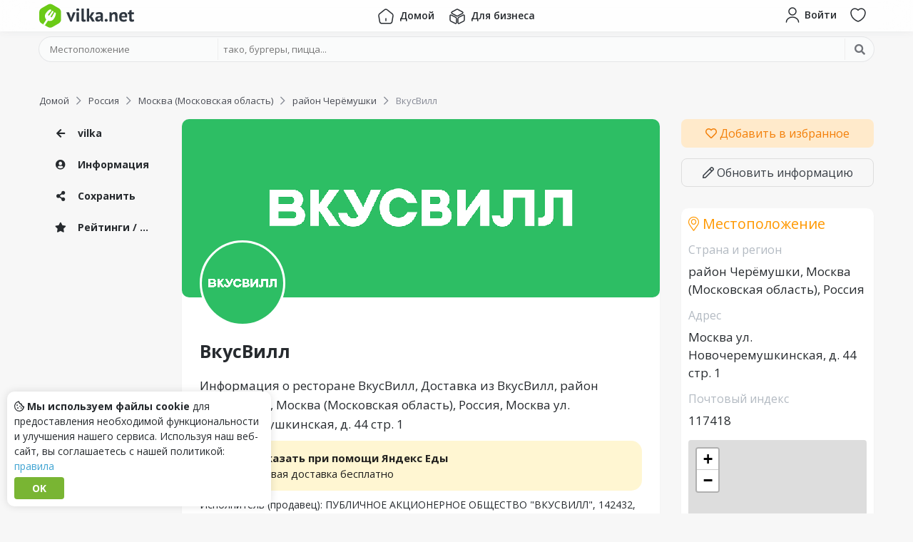

--- FILE ---
content_type: text/html; charset=UTF-8
request_url: https://vilka.net/ru/mow/rajon-cheryomushki/vkusvill_novocheryomushkinskaya_44k1s1
body_size: 10186
content:
<!DOCTYPE html>
<html lang="ru">
<head>
    <meta charset="utf-8">
    <meta name="viewport" content="width=device-width, initial-scale=1.0">
    <title>Ресторан ВкусВилл, Доставка из ВкусВилл, район Черёмушки, Москва ул. Новочеремушкинская, д. 44 стр. 1, местоположение на карте</title>
    
    <meta name="description" content="Меню и доставка из ресторана ВкусВилл, в городе район Черёмушки по адресу Москва ул. Новочеремушкинская, д. 44 стр. 1. Цена доставки и местоположение на карте ресторана ВкусВилл. Доставка через сервис Яндекс Еда.">
    
    <meta property="og:url" content="https://vilka.net/ru/mow/rajon-cheryomushki/vkusvill_novocheryomushkinskaya_44k1s1">
    <meta property="twitter:url" content="https://vilka.net/ru/mow/rajon-cheryomushki/vkusvill_novocheryomushkinskaya_44k1s1">
    <meta property="twitter:domain" content="vilka.net">
    <meta property="og:type" content="website">
    <meta name="twitter:card" content="summary_large_image">
    <meta property="og:title" content="Ресторан ВкусВилл, Доставка из ВкусВилл, район Черёмушки, Москва ул. Новочеремушкинская, д. 44 стр. 1, местоположение на карте">
    <meta property="twitter:title" content="Ресторан ВкусВилл, Доставка из ВкусВилл, район Черёмушки, Москва ул. Новочеремушкинская, д. 44 стр. 1, местоположение на карте">
    <meta property="og:description" content="Меню и доставка из ресторана ВкусВилл, в городе район Черёмушки по адресу Москва ул. Новочеремушкинская, д. 44 стр. 1. Цена доставки и местоположение на карте ресторана ВкусВилл. Доставка через сервис Яндекс Еда.">
    <meta property="twitter:description" content="Меню и доставка из ресторана ВкусВилл, в городе район Черёмушки по адресу Москва ул. Новочеремушкинская, д. 44 стр. 1. Цена доставки и местоположение на карте ресторана ВкусВилл. Доставка через сервис Яндекс Еда.">
    <meta name="twitter:image" content="https://eda.yandex/images/3483997/799a9a10f07463d093208bbfeb5f0076-1100x825.png">
    <meta name="og:image" content="https://eda.yandex/images/3483997/799a9a10f07463d093208bbfeb5f0076-1100x825.png">

    <link rel="icon" href="/favicon.svg" type="image/svg+xml">
    <link rel="shortcut icon" type="image/x-icon" href="/favicon.ico">

    <link rel="apple-touch-icon" sizes="180x180" href="/apple-touch-icon.png">
    <link rel="icon" type="image/png" sizes="32x32" href="/favicon-32x32.png">
    <link rel="icon" type="image/png" sizes="16x16" href="/favicon-16x16.png">
    <link rel="manifest" href="/site.webmanifest">
    <link rel="mask-icon" href="/safari-pinned-tab.svg" color="#6bca16">
    <meta name="msapplication-TileColor" content="#ffffff">
    <meta name="theme-color" content="#ffffff">

    

    <link rel="preconnect" href="https://fonts.googleapis.com">
    <link rel="preconnect" href="https://fonts.gstatic.com" crossorigin>
    <link href="https://fonts.googleapis.com/css?family=Open+Sans:300,400,600,700,800&display=swap" rel="stylesheet" type="text/css">

    <link href="https://assets.vilka.net/styles/custom.min.css?v=0.0.19" rel="stylesheet" type="text/css"><link href="https://assets.vilka.net/styles/index.min.css?v=0.0.19" rel="stylesheet" type="text/css">

    
    <script>
        const dict = {
            'current_location': 'Текущее местоположение',
            'point_on_map': 'Точка на карте',
            'please_rate_object': 'Please rate object',
            'server_error': 'Ошибка сервера. Повторите попытку позже или свяжитесь с нами.',
        };
        const conf_url = 'https:\/\/vilka.net';
        const conf_api = 'https:\/\/api.vilka.net';
        const conf_asset = 'https:\/\/assets.vilka.net\/';
        const conf_action = 'https:\/\/api.vilka.net';
        const conf_disk = 'https:\/\/disk.vilka.net\/';
        const conf_lang = 'ru';
    </script>
    <script src="https://assets.vilka.net/js/custom.min.js?v=0.0.19"></script><script src="https://assets.vilka.net/js/index.min.js?v=0.0.19"></script>
    

    


    
        

        
















































        









        









    

    

</head>
<body>



    

        
             <script type="text/javascript" > (function(m,e,t,r,i,k,a){m[i]=m[i]||function(){(m[i].a=m[i].a||[]).push(arguments)}; m[i].l=1*new Date(); for (var j = 0; j < document.scripts.length; j++) {if (document.scripts[j].src === r) { return; }} k=e.createElement(t),a=e.getElementsByTagName(t)[0],k.async=1,k.src=r,a.parentNode.insertBefore(k,a)}) (window, document, "script", "https://mc.yandex.ru/metrika/tag.js", "ym"); ym(50439811, "init", { clickmap:true, trackLinks:true, accurateTrackBounce:true }); </script> <noscript><div><img src="https://mc.yandex.ru/watch/50439811" style="position:absolute; left:-9999px;" alt="" /></div></noscript> 
        
    

     <script async src="https://www.googletagmanager.com/gtag/js?id=G-3G4FQL0V1K"></script> <script> window.dataLayer = window.dataLayer || []; function gtag(){dataLayer.push(arguments);} gtag('js', new Date()); gtag('config', 'G-3G4FQL0V1K'); </script>


<div class="wrapper">
    <div class="wrapper_content">


        
            <header class="compensate-for-scrollbar headbar  hb-fixed hb-effect">
    <div class="container">
        <div class="row small-gutter">
            <div class="order-1 col col-lg-2">
                <div class="hb-logo">
                    <a rel="nofollow noindex" href="https://vilka.net">
                        <img src="https://assets.vilka.net/img/logo-vilka.svg" alt="Logo">
                    </a>
                </div>
            </div>
            <div class="order-3 d-none d-lg-block order-lg-2 col col-12 col-lg-8">
                <nav class="hb-menu">
                    <ul class="unstyled clearfix">
                        <li><a href="https://vilka.net" class="t-btn "><img src="https://assets.vilka.net/icons/home.svg" alt="home"> <span class="t-txt">Домой</span></a></li>
                        
                        <li><a href="https://business.vilka.net" class="t-btn "><img src="https://assets.vilka.net/icons/3d-cube.svg" alt="3d-cube"> <span class="t-txt">Для бизнеса</span></a></li>
                    </ul>
                </nav>

            </div>
            <div class="order-2 order-lg-3 col col-lg-2">
                <nav class="d-flex float-right">
                    
                        <a rel="nofollow noindex" class="hb-btn" href="https://id.vilka.net/login?r=https%3A%2F%2Fvilka.net%2Fru%2Fmow%2Frajon-cheryomushki%2Fvkusvill_novocheryomushkinskaya_44k1s1" data-pl="bottom" data-tooltip="Войти">
                            <span class="inner d-md-flex">
                                <img src="https://assets.vilka.net/icons/user.svg" alt="user">
                                <span class="t-txt">Войти</span>
                            </span>
                        </a>
                    

                    
                        <a rel="nofollow noindex" href="https://vilka.net/search" onclick="return dinoBar.searchBox()" class="hb-btn hb-search-btn" data-pl="bottom" data-tooltip="Поиск">
                            <span class="inner"><i class="far fa-search"></i> </span>
                        </a>
                    

                    <a rel="nofollow noindex" href="https://id.vilka.net/wishlist" class="hb-btn d-none d-sm-block" data-pl="bottom" data-tooltip="Избранное">
                        <span class="inner">
                            <img src="https://assets.vilka.net/icons/heart.svg" alt="heart">
                            <span class="hb-count favCount" style="display: none">0</span>
                        </span>
                    </a>
































                    <div class="hb-drop d-lg-none">
                        <button class="hb-btn" data-tooltip="Menu">
                            <span class="inner">
                                <img src="https://assets.vilka.net/icons/menu.svg" alt="menu">
                            </span>
                        </button>
                        <div class="hb-drop-menu">
                            <ul class="unstyled">
                                <li><a href="https://vilka.net"><span class="_icon"><img src="https://assets.vilka.net/icons/home.svg" alt="home"></span> <span class="txt">Домой</span></a></li>
                                
                                <li><a href="https://business.vilka.net"><span class="_icon"><img src="https://assets.vilka.net/icons/3d-cube.svg" alt="3d-cube"></span> <span class="txt">Для бизнеса</span></a></li>
                            </ul>
                        </div>
                        <div class="hb-drop-bg"></div>
                    </div>
                </nav>
            </div>
        </div>
    </div>
</header>
<div class="headbar_cup"></div>
<div class="headbar-drop-bg"></div>


    <div class="container">
        <div class="searchBoxLite">
            <form class="searchBox" id="searchBox" action="https://api.vilka.net/search/build" method="post" enctype="multipart/form-data">
    <div class="container">
        <div class="_box d-md-flex align-content-center">
            <div class="_loc">
                <input type="hidden" name="redirect" value="yes">
                <input type="hidden" name="lang" value="ru">

                <input type="hidden" name="country" value="">
                <input type="hidden" name="region" value="">
                <input type="hidden" name="city" value="">

                <input type="hidden" name="latitude" value="">
                <input type="hidden" name="longitude" value="">

                <input spellcheck="false" autocomplete="off" name="loc" id="sb-loc" type="text" placeholder="Местоположение" value="">

                <div class="_drop d-none" id="sb-loc-drop">
                    <div class="_result" id="sb-loc-result"></div>
                    <a href="#" class="sb-loc-current"><span class="_icon"><i class="fal fa-location"></i></span> Текущее местоположение</a>
                    <a href="#" class="sb-loc-list"><span class="_icon"><i class="fal fa-th-list"></i></span> Выбрать из списка</a>
                    <a href="#" class="sb-loc-map"><span class="_icon"><i class="fal fa-map-marked-alt"></i></span> Точка на карте</a>

                </div>
            </div>

            <div class="_q">
                <input spellcheck="false" autocomplete="off" id="sb-q" name="q" type="text" placeholder="тако, бургеры, пицца..." value="">
                <div class="_drop d-none" id="sb-q-drop">
                    <div class="_result" id="sb-q-result"></div>
                    <a class="sb-populars"><span class="_icon"><i class="fal fa-star"></i></span> Популярные объекты</a>
                </div>
            </div>

            <div class="_btn">
                <button><i class="fa fa-search"></i> <span>Искать</span></button>
            </div>
        </div>
    </div>
</form>
        </div>
    </div>



    <script>
        $(function () {
            $('.headbar-drop-bg').on('click', function () {
                $('.headbar .hb-drop').removeClass('active')
                    .find('.hb-drop-menu').fadeOut('fast')
                    .parent().find('.hb-drop-bg').fadeOut('fast');
                $(this).fadeOut('fast');
            });

            $('.headbar .hb-drop').find('.hb-btn, .hb-drop-bg').on('click', function () {
                $(this).parent().toggleClass('active')
                    .find('.hb-drop-menu').fadeToggle('fast')
                    .parent().find('.hb-drop-bg').fadeToggle('fast');

                $('.headbar-drop-bg').fadeToggle('fast');
            });
        });

        var dinoBar = {
            searchBox: function() {
                $('body').toggleClass('showSearchBox');

                return false;
            }
        };
    </script>

















        

        <article class="placePage container" itemscope itemtype="https://schema.org/Restaurant">
    


<div class="breadCrumbs" itemscope itemtype="http://schema.org/BreadcrumbList">
    <ol class="unstyled">
        
        <li itemprop="itemListElement" itemscope itemtype="http://schema.org/ListItem">
            
                <a href="https://vilka.net" itemprop="item"><span itemprop="name">Домой</span></a>
            

            
                <i class="far fa-chevron-right"></i>
            

            <meta itemprop="position" content="1">
        </li>
        
        <li itemprop="itemListElement" itemscope itemtype="http://schema.org/ListItem">
            
                <a href="https://vilka.net/ru" itemprop="item"><span itemprop="name">Россия</span></a>
            

            
                <i class="far fa-chevron-right"></i>
            

            <meta itemprop="position" content="2">
        </li>
        
        <li itemprop="itemListElement" itemscope itemtype="http://schema.org/ListItem">
            
                <a href="https://vilka.net/ru/mow" itemprop="item"><span itemprop="name">Москва (Московская область)</span></a>
            

            
                <i class="far fa-chevron-right"></i>
            

            <meta itemprop="position" content="3">
        </li>
        
        <li itemprop="itemListElement" itemscope itemtype="http://schema.org/ListItem">
            
                <a href="https://vilka.net/ru/mow/rajon-cheryomushki" itemprop="item"><span itemprop="name">район Черёмушки</span></a>
            

            
                <i class="far fa-chevron-right"></i>
            

            <meta itemprop="position" content="4">
        </li>
        
        <li itemprop="itemListElement" itemscope itemtype="http://schema.org/ListItem">
            
                <span itemprop="name">ВкусВилл</span>
            

            

            <meta itemprop="position" content="5">
        </li>
        
    </ol>
</div>


    
    
    


























        



















        























        









    


    <div class="row mt-3">
        <div class="d-none d-xl-block col-2">
            <div class="_sidebar">
                <nav>
                    <ul class="unstyled">
                        <li>
                            <a href="https://vilka.net">
                                <span class="_ico"><i class="fa fa-arrow-left"></i></span>
                                vilka
                            </a>
                        </li>

                        <li><a class="scrollTo" href="#place-block-info"><span class="_ico"><i class="fa fa-user-circle"></i></span> Информация</a></li>

                        
                        <li><a class="scrollTo" href="#place-block-social"><span class="_ico"><i class="fa fa-share-alt"></i></span> Сохранить</a></li>

                        

                        
                        
                        <li><a class="scrollTo" href="#place-block-ratings"><span class="_ico"><i class="fa fa-star"></i></span> Рейтинги / Отзывы</a></li>
                    </ul>
                </nav>
            </div>
        </div>

        <div class="col-12 col-lg-8 col-xl-7">

            

            

            

            

            


            
            
            

            
            
            


            <section class="_profile box" id="place-block-info">

                <div class="_cover" style="background-image: url('https://eda.yandex/images/3483997/799a9a10f07463d093208bbfeb5f0076-1100x825.png');">
                    
                        <div class="_logo" itemprop="image" itemscope itemtype="https://schema.org/ImageObject">
                            <img itemprop="url contentUrl" src="https://eda.yandex/images/3483997/799a9a10f07463d093208bbfeb5f0076-1100x825.png" alt="ВкусВилл" loading="lazy">
                            <link itemprop="url" href="https://eda.yandex/images/3483997/799a9a10f07463d093208bbfeb5f0076-1100x825.png">
                        </div>
                    
                </div>

                <div class="_top"></div>

                <div class="_content">

                    <h2 class="_name" itemprop="name">ВкусВилл</h2>
                    <div class="pre-attributes">
                        

                        
                    </div>

                    
                        <h1>Информация о ресторане ВкусВилл, Доставка из ВкусВилл, район Черёмушки, Москва (Московская область), Россия, Москва ул. Новочеремушкинская, д. 44 стр. 1</h1>

                        <a class="d-block yandexEda" href="https://plms.adj.st?adj_t=vae3zcs_eqrhmx1&adj_adgroup=11647617&adj_campaign=11647617">
                            <img src="https://assets.vilka.net/img/yandex-eda-icon.png" alt="Yandex Eda">
                            <span>
                                <strong>Заказать при помощи Яндекс Еды</strong>
                                <div>первая доставка бесплатно</div>
                            </span>
                        </a>
                        <div class="_about">
                            
                                <p>Исполнитель (продавец): ПУБЛИЧНОЕ АКЦИОНЕРНОЕ ОБЩЕСТВО &quot;ВКУСВИЛЛ&quot;, 142432, Черноголовка, ул Лесная, д.9 пом.9, ИНН 7734443270, рег.номер 1217700253671<br>Режим работы: с 10:00 до 21:00</p>
                            

                            <p itemprop="description">
                                На этой странице показано расположение и меню ресторана ВкусВилл,
                                который находится в район Черёмушки по адресу Москва ул. Новочеремушкинская, д. 44 стр. 1.
                                Просматривайте удобства, близлежащие места, рейтинги и фотографии ВкусВилл.
                                Также на этой странице вы можете увидеть точное расположение ВкусВилл на карте по координатам.
                            </p>

                            <p itemprop="address" itemscope itemtype="https://schema.org/PostalAddress">Местоположение <b itemprop="addressLocality">район Черёмушки, Москва (Московская область), Россия</b> / <b itemprop="streetAddress">Москва ул. Новочеремушкинская, д. 44 стр. 1</b></p>


                            

                            

                            

                            
                        </div>
                    


                    
                        <div class="_tags">
                            <h3><i class="fal fa-tags"></i> Теги</h3>

                            
                                <a class="_tag" rel="noindex nofollow" href="https://vilka.net/search?q=%d0%9f%d1%80%d0%be%d0%b4%d1%83%d0%ba%d1%82%d1%8b"><i class="fa fa-hashtag"></i>Продукты</a>
                            
                        </div>
                    

                    
                    
                    
                </div>
            </section>


            

            
    
        









    


            <div class="_block box _share" id="place-block-social">
                <h3><i class="fal fa-share-alt"></i> Добавляйте в закладки или делитесь с друзьями!</h3>
                <div class="ya-share2" data-curtain data-size="m" data-shape="round" data-lang="ru" data-services="messenger,vkontakte,facebook,odnoklassniki,telegram,twitter,viber,whatsapp,moimir,skype,tumblr,linkedin,lj,blogger,delicious,reddit"></div>
            </div>

            <div class="place-gallery _block box" id="place-block-gallery">
    <div class="inner">
        <h3><i class="fal fa-camera"></i> Галерея</h3>

        
            <div class="empty">
                <img src="https://assets.vilka.net/img/image.svg" alt="Изображение">
                <p>Здесь еще нет фотографий</p>
            </div>
        

        <div class="add">
            
                <p>Будьте первым, кто добавит фото</p>
            
            <div>
                
                <a class="btn btn-sm btn-success" href="https://vilka.net/ru/mow/rajon-cheryomushki/vkusvill_novocheryomushkinskaya_44k1s1/addPhoto" rel="nofollow noopener"><i class="fas fa-plus"></i> Добавить фотографию</a>
            </div>
        </div>
    </div>
</div>

            

            

            <div class="_block box _rating" id="place-block-ratings">
    <div class="_inner">
        <h3><i class="fal fa-star"></i> Рейтинги</h3>

        <div class="_trendRates">
            <div class="row">

                <div class="col col-12 col-sm-6 col-md-4">
                    <div data-tooltip="Рейтинг в vilka" class="_rate d-flex">
                        <img src="https://assets.vilka.net/img/logo-icon.svg" alt="forkly.net">

                        <div class="_stars clearfix">

                            <div class="_in">
                                <div class="_darkStars"><i class="fa fa-star"></i><i class="fa fa-star"></i><i class="fa fa-star"></i><i class="fa fa-star"></i><i class="fa fa-star"></i></div>
                                <div class="_orangeStars" style="width: 0%"><i class="fa fa-star"></i><i class="fa fa-star"></i><i class="fa fa-star"></i><i class="fa fa-star"></i><i class="fa fa-star"></i></div>
                            </div>
                        </div>

                        <div class="_count"><i class="far fa-user"></i> 0</div>
                    </div>
                </div>

                

                
                
                
                

                
                
                
                
                
                
                

                
                
                
                

                
                
                
                
                
                
                
            </div>
        </div>
    </div>

    

    <div class="_rateThis">
        <h3>Добавить отзыв</h3>

        
            <div class="place-review-no-access">Пожалуйста, <a href="https://id.vilka.net/login"><i class="far fa-user"></i> войдите</a> или <a href="https://id.vilka.net/signup"><i class="far fa-plus"></i> зарегистрируйтесь</a>, чтобы добавлять отзывы.</div>
        
    </div>
</div>


<script>
    $(function () {
        Fancybox.bind('[data-fancybox="reviews"]');
    })
</script>


            
    

        </div>

        <div class="col-12 col-lg-4 col-xl-3">
            <a class="mt-3 mt-lg-0 _favBtn" rel="noopener noreferrer nofollow" href="#" onclick="return wishlist( 30950 , this)"
               data-txt-true="Удалить из Избранного"
               data-txt-false="Добавить в избранное"
               data-fav="no">
                <i class="far fa-heart"></i>
                <span>Добавить в избранное</span>
            </a>

            <a class="_editBtn" rel="noopener noreferrer nofollow" href="https://vilka.net/ru/mow/rajon-cheryomushki/vkusvill_novocheryomushkinskaya_44k1s1/update"><i class="far fa-pen"></i> Обновить информацию</a>

            
    
        








    



            

            <div class="PlaceLocation box _block" itemprop="address" itemscope itemtype="https://schema.org/PostalAddress">
    <h3><i class="fal fa-map-marker-alt"></i> Местоположение</h3>

    <div class="_region">
        <h4>Страна и регион</h4>
        <div itemprop="addressLocality">район Черёмушки, Москва (Московская область), Россия</div>
    </div>

    
        <div class="_address">
            <h4>Адрес</h4>
            <div itemprop="streetAddress">Москва ул. Новочеремушкинская, д. 44 стр. 1</div>
        </div>
    

    

    
        <div class="_address">
            <h4>Почтовый индекс</h4>
            <div itemprop="postalCode">117418</div>
        </div>
    

    

    <div class="_map">
        <div class="_mapCup">
            <div id="mapOSM"></div>
        </div>
    </div>
    
        <script>
            $(function () {
                var element = document.getElementById('mapOSM');
                element.style = 'height:300px;';

                var map = L.map(element);

                L.tileLayer('https://{s}.tile.osm.org/{z}/{x}/{y}.png', {
                    attribution: '&copy; <a rel="noopener noreferrer nofollow" href="https://osm.org/copyright">OpenStreetMap</a>'
                }).addTo(map);

                var target = L.latLng('55.672641', '37.568461');
                map.setView(target, 15);
                L.marker(target).addTo(map);
            });
        </script>
    
</div>

            <div class="_block ideaBlock">
                <a href="https://vilka.net/feedback">
                    <b>Есть идея? <i class="fa fa-question"></i></b>
                    <span>Есть ли что-то, чего вам не хватает или что вас не устраивает?</span>
                    <span class="_btn">Отправить идею</span>
                </a>
            </div>
        </div>
    </div>
</article>

<link rel="stylesheet" href="https://assets.vilka.net/lib/fancybox/fancybox.css"/>
<link rel="stylesheet" href="https://assets.vilka.net/lib/fancybox/carousel.css"/>

    <script src="https://assets.vilka.net/lib/fancybox/fancybox.umd.js"></script>
    <script src="https://assets.vilka.net/lib/fancybox/carousel.umd.js"></script>

    </div>

    <div class="vilkaHellow"></div>
<footer class="footer">
    <div class="_top container">
        <div class="row">
            <div class="col-12 col-sm-6 col-lg-4">
                <nav>
                    <h4>Навигация</h4>
                    <ul class="unstyled clearfix">
                        <li>
                            <a  rel="nofollow noindex" href="https://vilka.net/feedback">
                                <span class="icon"><span><i class="fal fa-envelope"></i></span></span>
                                <span class="txt">Обратная связь</span>
                            </a>
                        </li>
                        <li>
                            <a  rel="nofollow noindex" href="https://vilka.net/request_content_removal">
                                <span class="icon"><span><i class="fal fa-trash"></i></span></span>
                                <span class="txt">Запросить удаление контента</span>
                            </a>
                        </li>
                        <li>
                            <a  rel="nofollow noindex" href="https://vilka.net/rules">
                                <span class="icon"><span><i class="fal fa-exclamation"></i></span></span>
                                <span class="txt">Правила</span>
                            </a>
                        </li>




                    </ul>
                </nav>
            </div>
            <div class="col-12 col-sm-6 col-lg-4">
                <nav>
                    <h4>Для бизнеса</h4>
                    <ul class="unstyled clearfix">
                        <li>
                            <a  href="https://business.vilka.net" rel="nofollow noindex">
                                <span class="icon"><span><i class="fal fa-coffee"></i></span></span>
                                <span class="txt">Для владельцев ресторанов</span>
                            </a>
                        </li>
                        <li>
                            <a rel="nofollow noindex" href="https://business.vilka.net">
                                <span class="icon"><span><i class="fal fa-tachometer-fast"></i></span></span>
                                <span class="txt">Бизнес-панель</span>
                            </a>
                        </li>






                    </ul>
                </nav>
            </div>
            <div class="col-12 col-sm-6 col-lg-4">
                <nav>
                    <h4>Следуйте за нами дальше</h4>
                    <ul class="unstyled clearfix">
                        
                            <li>
                                <a rel="nofollow noindex" href="https://vk.com/vilkanet">
                                    <span class="icon"><span><i class="fab fa-vk"></i></span></span>
                                    <span class="txt">VK<small>vk.com/vilkanet</small></span>
                                </a>
                            </li>
                            <li>
                                <a rel="nofollow noindex" href="https://facebook.com/vilka.net">
                                    <span class="icon"><span><i class="fab fa-facebook-f"></i></span></span>
                                    <span class="txt">Facebook<small>fb.com/vilka.net</small></span>
                                </a>
                            </li>
                        
                    </ul>
                </nav>
            </div>






















        </div>
    </div>

    <div class="_copyright text-wrap">
        <p class="m-0">
            Удобный <a href="https://notepad.online/ru">онлайн блокнот</a> для быстрых и простых заметок — бесплатно и доступно прямо из браузера.
        </p>
    </div>

    <div class="_copyright">
        <div class="container">© 2022-2024, vilka.net <span class="_madeLove">Сделано с <img src="https://assets.vilka.net/img/heart.svg" alt="Heart"></span></div>
    </div>
</footer>
</div>





<div id="loc-modal" class="locModal">
    <div id="loc-modal-bg" class="lm-bg"></div>

    <div class="lm-box">
        <h3><i class="fa fa-map-marker-alt"></i> Выберите регион <button class="lm-close"><i class="fa fa-times"></i></button></h3>

        <div class="lm-bar">
            <button class="lm-save">Сохранить</button>
            <button class="lm-close"><i class="fa fa-times"></i> Закрыть</button>
        </div>

        
        
        

        <div class="lm-content">
            <div class="lm-breadcrumbs">
                <ul class="unstyled">
                    <li><button class="lm-btn" data-breadcrumb="main" data-tab="countries">Все страны</button></li>
                    <li data-name="country" class="d-none">
                        <i class="fal fa-chevron-right"></i>
                        <button class="lm-btn" data-breadcrumb="country" data-tab="regions"></button>
                    </li>
                    <li data-name="region" class="d-none">
                        <i class="fal fa-chevron-right"></i>
                        <button class="lm-btn" data-breadcrumb="region" data-tab="cities"></button>
                    </li>
                    <li data-name="city" class="d-none">
                        <i class="fal fa-chevron-right"></i>
                        <span class="lm-btn"></span>
                    </li>
                </ul>
            </div>

            
            
            
            
            
            
            
            

            <div class="lm-tabs">
                <div class="lm-tab-countries lm-tab ">
                    <div class="lm-list">
                        
                        
                        
                            
                            <div class="lm-item d-flex ">
                                <div class="lm-item-letter">
                                    
                                </div>
                                <button  data-id="11" data-alias="ar" data-name=""></button>
                            </div>
                        
                            
                            <div class="lm-item d-flex ">
                                <div class="lm-item-letter">
                                    
                                </div>
                                <button  data-id="12" data-alias="mx" data-name=""></button>
                            </div>
                        
                            
                            <div class="lm-item d-flex ">
                                <div class="lm-item-letter">
                                    
                                </div>
                                <button  data-id="13" data-alias="at" data-name=""></button>
                            </div>
                        
                            
                            <div class="lm-item d-flex ">
                                <div class="lm-item-letter">
                                    
                                </div>
                                <button  data-id="14" data-alias="de" data-name=""></button>
                            </div>
                        
                            
                            <div class="lm-item d-flex ">
                                <div class="lm-item-letter">
                                    
                                </div>
                                <button  data-id="15" data-alias="ch" data-name=""></button>
                            </div>
                        
                            
                            <div class="lm-item d-flex ">
                                <div class="lm-item-letter">
                                    
                                </div>
                                <button  data-id="16" data-alias="cz" data-name=""></button>
                            </div>
                        
                            
                            <div class="lm-item d-flex ">
                                <div class="lm-item-letter">
                                    
                                </div>
                                <button  data-id="17" data-alias="au" data-name=""></button>
                            </div>
                        
                            
                            <div class="lm-item d-flex ">
                                <div class="lm-item-letter">
                                    
                                </div>
                                <button  data-id="18" data-alias="gb" data-name=""></button>
                            </div>
                        
                            
                            <div class="lm-item d-flex ">
                                <div class="lm-item-letter">
                                    
                                </div>
                                <button  data-id="19" data-alias="ie" data-name=""></button>
                            </div>
                        
                            
                            <div class="lm-item d-flex ">
                                <div class="lm-item-letter">
                                    
                                </div>
                                <button  data-id="20" data-alias="my" data-name=""></button>
                            </div>
                        
                            
                            <div class="lm-item d-flex ">
                                <div class="lm-item-letter">
                                    
                                </div>
                                <button  data-id="21" data-alias="be" data-name=""></button>
                            </div>
                        
                            
                            <div class="lm-item d-flex ">
                                <div class="lm-item-letter">
                                    
                                </div>
                                <button  data-id="22" data-alias="nl" data-name=""></button>
                            </div>
                        
                            
                            <div class="lm-item d-flex ">
                                <div class="lm-item-letter">
                                    
                                </div>
                                <button  data-id="23" data-alias="fr" data-name=""></button>
                            </div>
                        
                            
                            <div class="lm-item d-flex ">
                                <div class="lm-item-letter">
                                    
                                </div>
                                <button  data-id="24" data-alias="lu" data-name=""></button>
                            </div>
                        
                            
                            <div class="lm-item d-flex ">
                                <div class="lm-item-letter">
                                    
                                </div>
                                <button  data-id="25" data-alias="ae" data-name=""></button>
                            </div>
                        
                            
                            <div class="lm-item d-flex ">
                                <div class="lm-item-letter">
                                    
                                </div>
                                <button  data-id="26" data-alias="ag" data-name=""></button>
                            </div>
                        
                            
                            <div class="lm-item d-flex ">
                                <div class="lm-item-letter">
                                    
                                </div>
                                <button  data-id="27" data-alias="tr" data-name=""></button>
                            </div>
                        
                            
                            <div class="lm-item d-flex ">
                                <div class="lm-item-letter">
                                    
                                </div>
                                <button  data-id="28" data-alias="cl" data-name=""></button>
                            </div>
                        
                            
                            <div class="lm-item d-flex ">
                                <div class="lm-item-letter">
                                    
                                </div>
                                <button  data-id="29" data-alias="bb" data-name=""></button>
                            </div>
                        
                            
                            <div class="lm-item d-flex ">
                                <div class="lm-item-letter">
                                    
                                </div>
                                <button  data-id="30" data-alias="br" data-name=""></button>
                            </div>
                        
                            
                            <div class="lm-item d-flex ">
                                <div class="lm-item-letter">
                                    
                                </div>
                                <button  data-id="31" data-alias="bo" data-name=""></button>
                            </div>
                        
                            
                            <div class="lm-item d-flex ">
                                <div class="lm-item-letter">
                                    
                                </div>
                                <button  data-id="32" data-alias="pt" data-name=""></button>
                            </div>
                        
                            
                            <div class="lm-item d-flex ">
                                <div class="lm-item-letter">
                                    
                                </div>
                                <button  data-id="33" data-alias="bs" data-name=""></button>
                            </div>
                        
                            
                            <div class="lm-item d-flex ">
                                <div class="lm-item-letter">
                                    
                                </div>
                                <button  data-id="34" data-alias="pl" data-name=""></button>
                            </div>
                        
                            
                            <div class="lm-item d-flex mt-3">
                                <div class="lm-item-letter">
                                    
                                        O
                                        
                                    
                                </div>
                                <button  data-id="35" data-alias="uz" data-name="Oʻzbekiston">Oʻzbekiston</button>
                            </div>
                        
                            
                            <div class="lm-item d-flex mt-3">
                                <div class="lm-item-letter">
                                    
                                        Б
                                        
                                    
                                </div>
                                <button  data-id="3" data-alias="by" data-name="Беларусь">Беларусь</button>
                            </div>
                        
                            
                            <div class="lm-item d-flex mt-3">
                                <div class="lm-item-letter">
                                    
                                        И
                                        
                                    
                                </div>
                                <button  data-id="6" data-alias="es" data-name="Испания">Испания</button>
                            </div>
                        
                            
                            <div class="lm-item d-flex ">
                                <div class="lm-item-letter">
                                    
                                </div>
                                <button  data-id="8" data-alias="it" data-name="Италия">Италия</button>
                            </div>
                        
                            
                            <div class="lm-item d-flex mt-3">
                                <div class="lm-item-letter">
                                    
                                        К
                                        
                                    
                                </div>
                                <button  data-id="2" data-alias="kz" data-name="Казахстан">Казахстан</button>
                            </div>
                        
                            
                            <div class="lm-item d-flex ">
                                <div class="lm-item-letter">
                                    
                                </div>
                                <button  data-id="5" data-alias="ca" data-name="Канада">Канада</button>
                            </div>
                        
                            
                            <div class="lm-item d-flex ">
                                <div class="lm-item-letter">
                                    
                                </div>
                                <button  data-id="9" data-alias="kg" data-name="Кыргызстан">Кыргызстан</button>
                            </div>
                        
                            
                            <div class="lm-item d-flex mt-3">
                                <div class="lm-item-letter">
                                    
                                        Р
                                        
                                    
                                </div>
                                <button  data-id="1" data-alias="ru" data-name="Россия">Россия</button>
                            </div>
                        
                            
                            <div class="lm-item d-flex mt-3">
                                <div class="lm-item-letter">
                                    
                                        С
                                        
                                    
                                </div>
                                <button  data-id="4" data-alias="us" data-name="США">США</button>
                            </div>
                        
                            
                            <div class="lm-item d-flex mt-3">
                                <div class="lm-item-letter">
                                    
                                        У
                                        
                                    
                                </div>
                                <button  data-id="7" data-alias="ua" data-name="Украина">Украина</button>
                            </div>
                        
                            
                            <div class="lm-item d-flex mt-3">
                                <div class="lm-item-letter">
                                    
                                        ا
                                        
                                    
                                </div>
                                <button  data-id="10" data-alias="ir" data-name="ایران">ایران</button>
                            </div>
                        
                    </div>
                </div>

                <div class="lm-tab-regions lm-tab ">
                    <div class="lm-list">
                        
                        
                        
                    </div>
                </div>

                <div class="lm-tab-cities lm-tab d-none">
                    <div class="lm-list">
                        
                        
                        
                    </div>
                </div>
            </div>
        </div>

        <div class="lm-bar">
            <button class="lm-save">Сохранить</button>
            <button class="lm-close"><i class="fa fa-times"></i> Закрыть</button>
        </div>
    </div>
</div>
<div id="map-modal" class="map-modal">
    <input type="hidden" name="lat" value="">
    <input type="hidden" name="lng" value="">
    <div class="mm-bg"></div>
    <div class="mm-box">
        <h3>
            <i class="fal fa-map-marked-alt"></i> Точка на карте
            <button class="mm-close"><i class="fa fa-times"></i></button>
        </h3>

        <div class="mm-buttons">
            <button class="mm-save">Сохранить</button>
            <button class="mm-close"><i class="fa fa-times"></i> Закрыть</button>
        </div>

        <div class="mm-map">
            <div id="map-modal-osm" class="mm-map-osm"></div>
        </div>
    </div>
</div>


<div class="side_bg" id="side-bg" onclick="mobileMenu()"></div>





<div class="cookies-box">
    
        <b><i class="far fa-cookie-bite"></i> Мы используем файлы cookie</b>
        для предоставления необходимой функциональности
        и улучшения нашего сервиса. Используя наш веб-сайт,
        вы соглашаетесь с нашей политикой: <a href="https://vilka.net/rules">правила</a>
    

    <div><button onclick="acceptCookies()">OK</button></div>
</div>


<script src="https://assets.vilka.net/js/bottom.min.js?v=0.0.19"></script><script src="https://yastatic.net/share2/share.js"></script>
</body>
</html>

--- FILE ---
content_type: image/svg+xml
request_url: https://assets.vilka.net/icons/home.svg
body_size: 336
content:
<svg width="24" height="24" viewBox="0 0 24 24" fill="none" xmlns="http://www.w3.org/2000/svg">
    <path d="M12 18V15" stroke="#292D32" stroke-width="1.5" stroke-linecap="round" stroke-linejoin="round"/>
    <path d="M10.07 2.81997L3.14001 8.36997C2.36001 8.98997 1.86001 10.3 2.03001 11.28L3.36001 19.24C3.60001 20.66 4.96001 21.81 6.40001 21.81H17.6C19.03 21.81 20.4 20.65 20.64 19.24L21.97 11.28C22.13 10.3 21.63 8.98997 20.86 8.36997L13.93 2.82997C12.86 1.96997 11.13 1.96997 10.07 2.81997Z" stroke="#292D32" stroke-width="1.5" stroke-linecap="round" stroke-linejoin="round"/>
</svg>

--- FILE ---
content_type: image/svg+xml
request_url: https://assets.vilka.net/icons/3d-cube.svg
body_size: 451
content:
<svg width="24" height="24" viewBox="0 0 24 24" fill="none" xmlns="http://www.w3.org/2000/svg">
    <path d="M12.92 2.26003L19.43 5.77003C20.19 6.18003 20.19 7.35003 19.43 7.76003L12.92 11.27C12.34 11.58 11.66 11.58 11.08 11.27L4.57 7.76003C3.81 7.35003 3.81 6.18003 4.57 5.77003L11.08 2.26003C11.66 1.95003 12.34 1.95003 12.92 2.26003Z" stroke="#292D32" stroke-width="1.5" stroke-linecap="round" stroke-linejoin="round"/>
    <path d="M3.61 10.13L9.66 13.16C10.41 13.54 10.89 14.31 10.89 15.15V20.87C10.89 21.7 10.02 22.23 9.28 21.86L3.23 18.83C2.48 18.45 2 17.68 2 16.84V11.12C2 10.29 2.87 9.75999 3.61 10.13Z" stroke="#292D32" stroke-width="1.5" stroke-linecap="round" stroke-linejoin="round"/>
    <path d="M20.39 10.13L14.34 13.16C13.59 13.54 13.11 14.31 13.11 15.15V20.87C13.11 21.7 13.98 22.23 14.72 21.86L20.77 18.83C21.52 18.45 22 17.68 22 16.84V11.12C22 10.29 21.13 9.75999 20.39 10.13Z" stroke="#292D32" stroke-width="1.5" stroke-linecap="round" stroke-linejoin="round"/>
</svg>